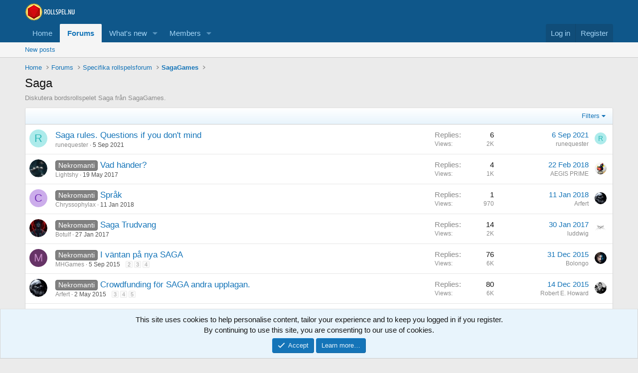

--- FILE ---
content_type: text/html; charset=utf-8
request_url: https://www.rollspel.nu/forums/saga.137/
body_size: 13885
content:
<!DOCTYPE html>
<html id="XF" lang="en-US" dir="LTR"
	data-xf="2.3"
	data-app="public"
	
	
	data-template="forum_view"
	data-container-key="node-137"
	data-content-key="forum-137"
	data-logged-in="false"
	data-cookie-prefix="xf_"
	data-csrf="1769056652,9d037cd1f1090fabfc30fc3f7752a330"
	class="has-no-js template-forum_view"
	>
<head>
	
	
	

	<meta charset="utf-8" />
	<title>Saga | rollspel.nu</title>
	<link rel="manifest" href="/webmanifest.php">

	<meta http-equiv="X-UA-Compatible" content="IE=Edge" />
	<meta name="viewport" content="width=device-width, initial-scale=1, viewport-fit=cover">

	
		<meta name="theme-color" content="#0f578a" />
	

	<meta name="apple-mobile-web-app-title" content="rollspel.nu">
	

	
		<link rel="canonical" href="http://www.rollspel.nu/forums/saga.137/" />
	
		<link rel="alternate" type="application/rss+xml" title="RSS feed for Saga" href="/forums/saga.137/index.rss" />
	

	
		
	
	
	<meta property="og:site_name" content="rollspel.nu" />


	
	
		
	
	
	<meta property="og:type" content="website" />


	
	
		
	
	
	
		<meta property="og:title" content="Saga" />
		<meta property="twitter:title" content="Saga" />
	


	
	
		
	
	
	
		<meta name="description" content="Diskutera bordsrollspelet Saga från SagaGames." />
		<meta property="og:description" content="Diskutera bordsrollspelet Saga från SagaGames." />
		<meta property="twitter:description" content="Diskutera bordsrollspelet Saga från SagaGames." />
	


	
	
		
	
	
	<meta property="og:url" content="https://www.rollspel.nu/forums/saga.137/" />


	
	

	
	
	
	

	<link rel="stylesheet" href="/css.php?css=public%3Anormalize.css%2Cpublic%3Afa.css%2Cpublic%3Acore.less%2Cpublic%3Aapp.less&amp;s=1&amp;l=1&amp;d=1766855978&amp;k=6c5d9353eb5ae7dbd903d72a9f53a40451cced53" />

	<link rel="stylesheet" href="/css.php?css=public%3Anotices.less%2Cpublic%3Astructured_list.less%2Cpublic%3Aextra.less&amp;s=1&amp;l=1&amp;d=1766855978&amp;k=df98ec4faee847bb2063533d57bf4632a5905bbd" />


	
		<script src="/js/xf/preamble.min.js?_v=456e1e58"></script>
	

	
	<script src="/js/vendor/vendor-compiled.js?_v=456e1e58" defer></script>
	<script src="/js/xf/core-compiled.js?_v=456e1e58" defer></script>

	<script>
		XF.ready(() =>
		{
			XF.extendObject(true, XF.config, {
				// 
				userId: 0,
				enablePush: false,
				pushAppServerKey: '',
				url: {
					fullBase: 'https://www.rollspel.nu/',
					basePath: '/',
					css: '/css.php?css=__SENTINEL__&s=1&l=1&d=1766855978',
					js: '/js/__SENTINEL__?_v=456e1e58',
					icon: '/data/local/icons/__VARIANT__.svg?v=1766857200#__NAME__',
					iconInline: '/styles/fa/__VARIANT__/__NAME__.svg?v=5.15.3',
					keepAlive: '/login/keep-alive'
				},
				cookie: {
					path: '/',
					domain: '',
					prefix: 'xf_',
					secure: true,
					consentMode: 'simple',
					consented: ["optional","_third_party"]
				},
				cacheKey: 'f3ed7234243583f554e27d349fe769c5',
				csrf: '1769056652,9d037cd1f1090fabfc30fc3f7752a330',
				js: {},
				fullJs: false,
				css: {"public:notices.less":true,"public:structured_list.less":true,"public:extra.less":true},
				time: {
					now: 1769056652,
					today: 1769036400,
					todayDow: 4,
					tomorrow: 1769122800,
					yesterday: 1768950000,
					week: 1768518000,
					month: 1767222000,
					year: 1767222000
				},
				style: {
					light: '',
					dark: '',
					defaultColorScheme: 'light'
				},
				borderSizeFeature: '3px',
				fontAwesomeWeight: 'r',
				enableRtnProtect: true,
				
				enableFormSubmitSticky: true,
				imageOptimization: '0',
				imageOptimizationQuality: 0.85,
				uploadMaxFilesize: 2097152,
				uploadMaxWidth: 0,
				uploadMaxHeight: 0,
				allowedVideoExtensions: ["m4v","mov","mp4","mp4v","mpeg","mpg","ogv","webm"],
				allowedAudioExtensions: ["mp3","opus","ogg","wav"],
				shortcodeToEmoji: true,
				visitorCounts: {
					conversations_unread: '0',
					alerts_unviewed: '0',
					total_unread: '0',
					title_count: true,
					icon_indicator: true
				},
				jsMt: {"xf\/action.js":"1e9cc900","xf\/embed.js":"94d5f27c","xf\/form.js":"6790891b","xf\/structure.js":"8069f647","xf\/tooltip.js":"6790891b"},
				jsState: {},
				publicMetadataLogoUrl: '',
				publicPushBadgeUrl: 'https://www.rollspel.nu/styles/default/xenforo/bell.png'
			})

			XF.extendObject(XF.phrases, {
				// 
				date_x_at_time_y:     "{date} at {time}",
				day_x_at_time_y:      "{day} at {time}",
				yesterday_at_x:       "Yesterday at {time}",
				x_minutes_ago:        "{minutes} minutes ago",
				one_minute_ago:       "1 minute ago",
				a_moment_ago:         "A moment ago",
				today_at_x:           "Today at {time}",
				in_a_moment:          "In a moment",
				in_a_minute:          "In a minute",
				in_x_minutes:         "In {minutes} minutes",
				later_today_at_x:     "Later today at {time}",
				tomorrow_at_x:        "Tomorrow at {time}",
				short_date_x_minutes: "{minutes}m",
				short_date_x_hours:   "{hours}h",
				short_date_x_days:    "{days}d",

				day0: "Sunday",
				day1: "Monday",
				day2: "Tuesday",
				day3: "Wednesday",
				day4: "Thursday",
				day5: "Friday",
				day6: "Saturday",

				dayShort0: "Sun",
				dayShort1: "Mon",
				dayShort2: "Tue",
				dayShort3: "Wed",
				dayShort4: "Thu",
				dayShort5: "Fri",
				dayShort6: "Sat",

				month0: "January",
				month1: "February",
				month2: "March",
				month3: "April",
				month4: "May",
				month5: "June",
				month6: "July",
				month7: "August",
				month8: "September",
				month9: "October",
				month10: "November",
				month11: "December",

				active_user_changed_reload_page: "The active user has changed. Reload the page for the latest version.",
				server_did_not_respond_in_time_try_again: "The server did not respond in time. Please try again.",
				oops_we_ran_into_some_problems: "Oops! We ran into some problems.",
				oops_we_ran_into_some_problems_more_details_console: "Oops! We ran into some problems. Please try again later. More error details may be in the browser console.",
				file_too_large_to_upload: "The file is too large to be uploaded.",
				uploaded_file_is_too_large_for_server_to_process: "The uploaded file is too large for the server to process.",
				files_being_uploaded_are_you_sure: "Files are still being uploaded. Are you sure you want to submit this form?",
				attach: "Attach files",
				rich_text_box: "Rich text box",
				close: "Close",
				link_copied_to_clipboard: "Link copied to clipboard.",
				text_copied_to_clipboard: "Text copied to clipboard.",
				loading: "Loading…",
				you_have_exceeded_maximum_number_of_selectable_items: "You have exceeded the maximum number of selectable items.",

				processing: "Processing",
				'processing...': "Processing…",

				showing_x_of_y_items: "Showing {count} of {total} items",
				showing_all_items: "Showing all items",
				no_items_to_display: "No items to display",

				number_button_up: "Increase",
				number_button_down: "Decrease",

				push_enable_notification_title: "Push notifications enabled successfully at rollspel.nu",
				push_enable_notification_body: "Thank you for enabling push notifications!",

				pull_down_to_refresh: "Pull down to refresh",
				release_to_refresh: "Release to refresh",
				refreshing: "Refreshing…"
			})
		})
	</script>

	


	
		<link rel="icon" type="image/png" href="https://www.rollspel.nu/wrnu/Icons/favicon-32x32.png" sizes="32x32" />
	

	
</head>
<body data-template="forum_view">

<div class="p-pageWrapper" id="top">

	

	<header class="p-header" id="header">
		<div class="p-header-inner">
			<div class="p-header-content">
				<div class="p-header-logo p-header-logo--image">
					<a href="http://www.rollspel.nu">
						

	

	
		
		

		
	

	

	<picture data-variations="{&quot;default&quot;:{&quot;1&quot;:&quot;\/wrnu\/Logo\/WRNU-logo_small.png&quot;,&quot;2&quot;:&quot;\/wrnu\/Logo\/WRNU-logo.png&quot;}}">
		
		
		

		

		<img src="/wrnu/Logo/WRNU-logo_small.png" srcset="/wrnu/Logo/WRNU-logo.png 2x" width="100" height="36" alt="rollspel.nu"  />
	</picture>


					</a>
				</div>

				
			</div>
		</div>
	</header>

	
	

	
		<div class="p-navSticky p-navSticky--primary" data-xf-init="sticky-header">
			
		<nav class="p-nav">
			<div class="p-nav-inner">
				<button type="button" class="button button--plain p-nav-menuTrigger" data-xf-click="off-canvas" data-menu=".js-headerOffCanvasMenu" tabindex="0" aria-label="Menu"><span class="button-text">
					<i aria-hidden="true"></i>
				</span></button>

				<div class="p-nav-smallLogo">
					<a href="http://www.rollspel.nu">
						

	

	
		
		

		
	

	

	<picture data-variations="{&quot;default&quot;:{&quot;1&quot;:&quot;\/wrnu\/Logo\/WRNU-logo_small.png&quot;,&quot;2&quot;:null}}">
		
		
		

		

		<img src="/wrnu/Logo/WRNU-logo_small.png"  width="100" height="36" alt="rollspel.nu"  />
	</picture>


					</a>
				</div>

				<div class="p-nav-scroller hScroller" data-xf-init="h-scroller" data-auto-scroll=".p-navEl.is-selected">
					<div class="hScroller-scroll">
						<ul class="p-nav-list js-offCanvasNavSource">
							
								<li>
									
	<div class="p-navEl " >
	

		
	
	<a href="http://www.rollspel.nu"
	class="p-navEl-link "
	
	data-xf-key="1"
	data-nav-id="home">Home</a>


		

		
	
	</div>

								</li>
							
								<li>
									
	<div class="p-navEl is-selected" data-has-children="true">
	

		
	
	<a href="/"
	class="p-navEl-link p-navEl-link--splitMenu "
	
	
	data-nav-id="forums">Forums</a>


		<a data-xf-key="2"
			data-xf-click="menu"
			data-menu-pos-ref="< .p-navEl"
			class="p-navEl-splitTrigger"
			role="button"
			tabindex="0"
			aria-label="Toggle expanded"
			aria-expanded="false"
			aria-haspopup="true"></a>

		
	
		<div class="menu menu--structural" data-menu="menu" aria-hidden="true">
			<div class="menu-content">
				
					
	
	
	<a href="/whats-new/posts/"
	class="menu-linkRow u-indentDepth0 js-offCanvasCopy "
	
	
	data-nav-id="newPosts">New posts</a>

	

				
			</div>
		</div>
	
	</div>

								</li>
							
								<li>
									
	<div class="p-navEl " data-has-children="true">
	

		
	
	<a href="/whats-new/"
	class="p-navEl-link p-navEl-link--splitMenu "
	
	
	data-nav-id="whatsNew">What's new</a>


		<a data-xf-key="3"
			data-xf-click="menu"
			data-menu-pos-ref="< .p-navEl"
			class="p-navEl-splitTrigger"
			role="button"
			tabindex="0"
			aria-label="Toggle expanded"
			aria-expanded="false"
			aria-haspopup="true"></a>

		
	
		<div class="menu menu--structural" data-menu="menu" aria-hidden="true">
			<div class="menu-content">
				
					
	
	
	<a href="/featured/"
	class="menu-linkRow u-indentDepth0 js-offCanvasCopy "
	
	
	data-nav-id="featured">Featured content</a>

	

				
					
	
	
	<a href="/whats-new/posts/"
	class="menu-linkRow u-indentDepth0 js-offCanvasCopy "
	 rel="nofollow"
	
	data-nav-id="whatsNewPosts">New posts</a>

	

				
					
	
	
	<a href="/whats-new/latest-activity"
	class="menu-linkRow u-indentDepth0 js-offCanvasCopy "
	 rel="nofollow"
	
	data-nav-id="latestActivity">Latest activity</a>

	

				
			</div>
		</div>
	
	</div>

								</li>
							
								<li>
									
	<div class="p-navEl " data-has-children="true">
	

		
	
	<a href="/members/"
	class="p-navEl-link p-navEl-link--splitMenu "
	
	
	data-nav-id="members">Members</a>


		<a data-xf-key="4"
			data-xf-click="menu"
			data-menu-pos-ref="< .p-navEl"
			class="p-navEl-splitTrigger"
			role="button"
			tabindex="0"
			aria-label="Toggle expanded"
			aria-expanded="false"
			aria-haspopup="true"></a>

		
	
		<div class="menu menu--structural" data-menu="menu" aria-hidden="true">
			<div class="menu-content">
				
					
	
	
	<a href="/online/"
	class="menu-linkRow u-indentDepth0 js-offCanvasCopy "
	
	
	data-nav-id="currentVisitors">Current visitors</a>

	

				
			</div>
		</div>
	
	</div>

								</li>
							
						</ul>
					</div>
				</div>

				<div class="p-nav-opposite">
					<div class="p-navgroup p-account p-navgroup--guest">
						
							<a href="/login/" class="p-navgroup-link p-navgroup-link--textual p-navgroup-link--logIn"
								data-xf-click="overlay" data-follow-redirects="on">
								<span class="p-navgroup-linkText">Log in</span>
							</a>
							
								<a href="/register/" class="p-navgroup-link p-navgroup-link--textual p-navgroup-link--register"
									data-xf-click="overlay" data-follow-redirects="on">
									<span class="p-navgroup-linkText">Register</span>
								</a>
							
						
					</div>

					<div class="p-navgroup p-discovery p-discovery--noSearch">
						<a href="/whats-new/"
							class="p-navgroup-link p-navgroup-link--iconic p-navgroup-link--whatsnew"
							aria-label="What&#039;s new"
							title="What&#039;s new">
							<i aria-hidden="true"></i>
							<span class="p-navgroup-linkText">What's new</span>
						</a>

						
					</div>
				</div>
			</div>
		</nav>
	
		</div>
		
		
			<div class="p-sectionLinks">
				<div class="p-sectionLinks-inner hScroller" data-xf-init="h-scroller">
					<div class="hScroller-scroll">
						<ul class="p-sectionLinks-list">
							
								<li>
									
	<div class="p-navEl " >
	

		
	
	<a href="/whats-new/posts/"
	class="p-navEl-link "
	
	data-xf-key="alt+1"
	data-nav-id="newPosts">New posts</a>


		

		
	
	</div>

								</li>
							
						</ul>
					</div>
				</div>
			</div>
			
	
		

	<div class="offCanvasMenu offCanvasMenu--nav js-headerOffCanvasMenu" data-menu="menu" aria-hidden="true" data-ocm-builder="navigation">
		<div class="offCanvasMenu-backdrop" data-menu-close="true"></div>
		<div class="offCanvasMenu-content">
			<div class="offCanvasMenu-header">
				Menu
				<a class="offCanvasMenu-closer" data-menu-close="true" role="button" tabindex="0" aria-label="Close"></a>
			</div>
			
				<div class="p-offCanvasRegisterLink">
					<div class="offCanvasMenu-linkHolder">
						<a href="/login/" class="offCanvasMenu-link" data-xf-click="overlay" data-menu-close="true">
							Log in
						</a>
					</div>
					<hr class="offCanvasMenu-separator" />
					
						<div class="offCanvasMenu-linkHolder">
							<a href="/register/" class="offCanvasMenu-link" data-xf-click="overlay" data-menu-close="true">
								Register
							</a>
						</div>
						<hr class="offCanvasMenu-separator" />
					
				</div>
			
			<div class="js-offCanvasNavTarget"></div>
			<div class="offCanvasMenu-installBanner js-installPromptContainer" style="display: none;" data-xf-init="install-prompt">
				<div class="offCanvasMenu-installBanner-header">Install the app</div>
				<button type="button" class="button js-installPromptButton"><span class="button-text">Install</span></button>
				<template class="js-installTemplateIOS">
					<div class="js-installTemplateContent">
						<div class="overlay-title">How to install the app on iOS</div>
						<div class="block-body">
							<div class="block-row">
								<p>
									Follow along with the video below to see how to install our site as a web app on your home screen.
								</p>
								<p style="text-align: center">
									<video src="/styles/default/xenforo/add_to_home.mp4"
										width="280" height="480" autoplay loop muted playsinline></video>
								</p>
								<p>
									<small><strong>Note:</strong> This feature may not be available in some browsers.</small>
								</p>
							</div>
						</div>
					</div>
				</template>
			</div>
		</div>
	</div>

	<div class="p-body">
		<div class="p-body-inner">
			<!--XF:EXTRA_OUTPUT-->

			

			

			
			
	
		<ul class="p-breadcrumbs "
			itemscope itemtype="https://schema.org/BreadcrumbList">
			
				

				
				

				
					
					
	<li itemprop="itemListElement" itemscope itemtype="https://schema.org/ListItem">
		<a href="http://www.rollspel.nu" itemprop="item">
			<span itemprop="name">Home</span>
		</a>
		<meta itemprop="position" content="1" />
	</li>

				

				
					
					
	<li itemprop="itemListElement" itemscope itemtype="https://schema.org/ListItem">
		<a href="/" itemprop="item">
			<span itemprop="name">Forums</span>
		</a>
		<meta itemprop="position" content="2" />
	</li>

				
				
					
					
	<li itemprop="itemListElement" itemscope itemtype="https://schema.org/ListItem">
		<a href="/#specifika-rollspelsforum.6" itemprop="item">
			<span itemprop="name">Specifika rollspelsforum</span>
		</a>
		<meta itemprop="position" content="3" />
	</li>

				
					
					
	<li itemprop="itemListElement" itemscope itemtype="https://schema.org/ListItem">
		<a href="/forums/sagagames.43/" itemprop="item">
			<span itemprop="name">SagaGames</span>
		</a>
		<meta itemprop="position" content="4" />
	</li>

				
			
		</ul>
	

			

			
	<noscript class="js-jsWarning"><div class="blockMessage blockMessage--important blockMessage--iconic u-noJsOnly">JavaScript is disabled. For a better experience, please enable JavaScript in your browser before proceeding.</div></noscript>

			
	<div class="blockMessage blockMessage--important blockMessage--iconic js-browserWarning" style="display: none">You are using an out of date browser. It  may not display this or other websites correctly.<br />You should upgrade or use an <a href="https://www.google.com/chrome/" target="_blank" rel="noopener">alternative browser</a>.</div>


			
				<div class="p-body-header">
					
						
							<div class="p-title ">
								
									
										<h1 class="p-title-value">Saga</h1>
									
									
								
							</div>
						

						
							<div class="p-description">Diskutera bordsrollspelet Saga från SagaGames.</div>
						
					
				</div>
			

			<div class="p-body-main  ">
				
				<div class="p-body-contentCol"></div>
				

				

				<div class="p-body-content">
					
					<div class="p-body-pageContent">







	
	
	






	

	
		
	

















<div class="block " data-xf-init="" data-type="thread" data-href="/inline-mod/">

	<div class="block-outer"></div>

	<div class="block-container">

		
			<div class="block-filterBar">
				<div class="filterBar">
					

					<a class="filterBar-menuTrigger" data-xf-click="menu" role="button" tabindex="0" aria-expanded="false" aria-haspopup="true">Filters</a>
					<div class="menu menu--wide" data-menu="menu" aria-hidden="true"
						data-href="/forums/saga.137/filters"
						data-load-target=".js-filterMenuBody">
						<div class="menu-content">
							<h4 class="menu-header">Show only:</h4>
							<div class="js-filterMenuBody">
								<div class="menu-row">Loading…</div>
							</div>
						</div>
					</div>
				</div>
			</div>
		

		

		<div class="block-body">
			
				<div class="structItemContainer">
					

	

	



					
						

						<div class="structItemContainer-group js-threadList">
							
								
									

	

	<div class="structItem structItem--thread js-inlineModContainer js-threadListItem-77818" data-author="runequester">

	
		<div class="structItem-cell structItem-cell--icon">
			<div class="structItem-iconContainer">
				<a href="/members/runequester.8975/" class="avatar avatar--s avatar--default avatar--default--dynamic" data-user-id="8975" data-xf-init="member-tooltip" style="background-color: #adebeb; color: #2eb8b8">
			<span class="avatar-u8975-s" role="img" aria-label="runequester">R</span> 
		</a>
				
			</div>
		</div>
	

	
		<div class="structItem-cell structItem-cell--main" data-xf-init="touch-proxy">
			

			<div class="structItem-title">
				
				
				<a href="/threads/saga-rules-questions-if-you-dont-mind.77818/" class="" data-tp-primary="on" data-xf-init="preview-tooltip" data-preview-url="/threads/saga-rules-questions-if-you-dont-mind.77818/preview"
					>
					Saga rules. Questions if you don&#039;t mind
				</a>
			</div>

			<div class="structItem-minor">
				

				
					<ul class="structItem-parts">
						<li><a href="/members/runequester.8975/" class="username " dir="auto" data-user-id="8975" data-xf-init="member-tooltip">runequester</a></li>
						<li class="structItem-startDate"><a href="/threads/saga-rules-questions-if-you-dont-mind.77818/" rel="nofollow"><time  class="u-dt" dir="auto" datetime="2021-09-05T18:41:47+0200" data-timestamp="1630860107" data-date="5 Sep 2021" data-time="18:41" data-short="Sep &#039;21" title="5 Sep 2021 at 18:41">5 Sep 2021</time></a></li>
						
					</ul>

					
				
			</div>
		</div>
	

	
		<div class="structItem-cell structItem-cell--meta" title="First message reaction score: 0">
			<dl class="pairs pairs--justified">
				<dt>Replies</dt>
				<dd>6</dd>
			</dl>
			<dl class="pairs pairs--justified structItem-minor">
				<dt>Views</dt>
				<dd>2K</dd>
			</dl>
		</div>
	

	
		<div class="structItem-cell structItem-cell--latest">
			
				<a href="/threads/saga-rules-questions-if-you-dont-mind.77818/latest" rel="nofollow"><time  class="structItem-latestDate u-dt" dir="auto" datetime="2021-09-06T18:20:04+0200" data-timestamp="1630945204" data-date="6 Sep 2021" data-time="18:20" data-short="Sep &#039;21" title="6 Sep 2021 at 18:20">6 Sep 2021</time></a>
				<div class="structItem-minor">
					
						<a href="/members/runequester.8975/" class="username " dir="auto" data-user-id="8975" data-xf-init="member-tooltip">runequester</a>
					
				</div>
			
		</div>
	

	
		<div class="structItem-cell structItem-cell--icon structItem-cell--iconEnd">
			<div class="structItem-iconContainer">
				
					<a href="/members/runequester.8975/" class="avatar avatar--xxs avatar--default avatar--default--dynamic" data-user-id="8975" data-xf-init="member-tooltip" style="background-color: #adebeb; color: #2eb8b8">
			<span class="avatar-u8975-s" role="img" aria-label="runequester">R</span> 
		</a>
				
			</div>
		</div>
	

	</div>

								
									

	

	<div class="structItem structItem--thread is-prefix24 js-inlineModContainer js-threadListItem-71472" data-author="Lightshy">

	
		<div class="structItem-cell structItem-cell--icon">
			<div class="structItem-iconContainer">
				<a href="/members/lightshy.7416/" class="avatar avatar--s" data-user-id="7416" data-xf-init="member-tooltip">
			<img src="/data/avatars/s/7/7416.jpg?1591472442"  alt="Lightshy" class="avatar-u7416-s" width="48" height="48" loading="lazy" /> 
		</a>
				
			</div>
		</div>
	

	
		<div class="structItem-cell structItem-cell--main" data-xf-init="touch-proxy">
			

			<div class="structItem-title">
				
				
					
						<a href="/forums/saga.137/?prefix_id=24" class="labelLink" rel="nofollow"><span class="label label--gray" dir="auto">Nekromanti</span></a>
					
				
				<a href="/threads/vad-h%C3%A4nder.71472/" class="" data-tp-primary="on" data-xf-init="preview-tooltip" data-preview-url="/threads/vad-h%C3%A4nder.71472/preview"
					>
					Vad händer?
				</a>
			</div>

			<div class="structItem-minor">
				

				
					<ul class="structItem-parts">
						<li><a href="/members/lightshy.7416/" class="username " dir="auto" data-user-id="7416" data-xf-init="member-tooltip">Lightshy</a></li>
						<li class="structItem-startDate"><a href="/threads/vad-h%C3%A4nder.71472/" rel="nofollow"><time  class="u-dt" dir="auto" datetime="2017-05-19T19:06:52+0200" data-timestamp="1495213612" data-date="19 May 2017" data-time="19:06" data-short="May &#039;17" title="19 May 2017 at 19:06">19 May 2017</time></a></li>
						
					</ul>

					
				
			</div>
		</div>
	

	
		<div class="structItem-cell structItem-cell--meta" title="First message reaction score: 0">
			<dl class="pairs pairs--justified">
				<dt>Replies</dt>
				<dd>4</dd>
			</dl>
			<dl class="pairs pairs--justified structItem-minor">
				<dt>Views</dt>
				<dd>1K</dd>
			</dl>
		</div>
	

	
		<div class="structItem-cell structItem-cell--latest">
			
				<a href="/threads/vad-h%C3%A4nder.71472/latest" rel="nofollow"><time  class="structItem-latestDate u-dt" dir="auto" datetime="2018-02-22T12:50:24+0100" data-timestamp="1519300224" data-date="22 Feb 2018" data-time="12:50" data-short="Feb &#039;18" title="22 Feb 2018 at 12:50">22 Feb 2018</time></a>
				<div class="structItem-minor">
					
						<a href="/members/aegis-prime.3254/" class="username " dir="auto" data-user-id="3254" data-xf-init="member-tooltip">AEGIS PRIME</a>
					
				</div>
			
		</div>
	

	
		<div class="structItem-cell structItem-cell--icon structItem-cell--iconEnd">
			<div class="structItem-iconContainer">
				
					<a href="/members/aegis-prime.3254/" class="avatar avatar--xxs" data-user-id="3254" data-xf-init="member-tooltip">
			<img src="/data/avatars/s/3/3254.jpg?1591472393"  alt="AEGIS PRIME" class="avatar-u3254-s" width="48" height="48" loading="lazy" /> 
		</a>
				
			</div>
		</div>
	

	</div>

								
									

	

	<div class="structItem structItem--thread is-prefix24 js-inlineModContainer js-threadListItem-70390" data-author="Chryssophylax">

	
		<div class="structItem-cell structItem-cell--icon">
			<div class="structItem-iconContainer">
				<a href="/members/chryssophylax.4883/" class="avatar avatar--s avatar--default avatar--default--dynamic" data-user-id="4883" data-xf-init="member-tooltip" style="background-color: #ccadeb; color: #732eb8">
			<span class="avatar-u4883-s" role="img" aria-label="Chryssophylax">C</span> 
		</a>
				
			</div>
		</div>
	

	
		<div class="structItem-cell structItem-cell--main" data-xf-init="touch-proxy">
			

			<div class="structItem-title">
				
				
					
						<a href="/forums/saga.137/?prefix_id=24" class="labelLink" rel="nofollow"><span class="label label--gray" dir="auto">Nekromanti</span></a>
					
				
				<a href="/threads/spr%C3%A5k.70390/" class="" data-tp-primary="on" data-xf-init="preview-tooltip" data-preview-url="/threads/spr%C3%A5k.70390/preview"
					>
					Språk
				</a>
			</div>

			<div class="structItem-minor">
				

				
					<ul class="structItem-parts">
						<li><a href="/members/chryssophylax.4883/" class="username " dir="auto" data-user-id="4883" data-xf-init="member-tooltip">Chryssophylax</a></li>
						<li class="structItem-startDate"><a href="/threads/spr%C3%A5k.70390/" rel="nofollow"><time  class="u-dt" dir="auto" datetime="2018-01-11T15:00:32+0100" data-timestamp="1515679232" data-date="11 Jan 2018" data-time="15:00" data-short="Jan &#039;18" title="11 Jan 2018 at 15:00">11 Jan 2018</time></a></li>
						
					</ul>

					
				
			</div>
		</div>
	

	
		<div class="structItem-cell structItem-cell--meta" title="First message reaction score: 0">
			<dl class="pairs pairs--justified">
				<dt>Replies</dt>
				<dd>1</dd>
			</dl>
			<dl class="pairs pairs--justified structItem-minor">
				<dt>Views</dt>
				<dd>970</dd>
			</dl>
		</div>
	

	
		<div class="structItem-cell structItem-cell--latest">
			
				<a href="/threads/spr%C3%A5k.70390/latest" rel="nofollow"><time  class="structItem-latestDate u-dt" dir="auto" datetime="2018-01-11T15:56:10+0100" data-timestamp="1515682570" data-date="11 Jan 2018" data-time="15:56" data-short="Jan &#039;18" title="11 Jan 2018 at 15:56">11 Jan 2018</time></a>
				<div class="structItem-minor">
					
						<a href="/members/arfert.3610/" class="username " dir="auto" data-user-id="3610" data-xf-init="member-tooltip">Arfert</a>
					
				</div>
			
		</div>
	

	
		<div class="structItem-cell structItem-cell--icon structItem-cell--iconEnd">
			<div class="structItem-iconContainer">
				
					<a href="/members/arfert.3610/" class="avatar avatar--xxs" data-user-id="3610" data-xf-init="member-tooltip">
			<img src="/data/avatars/s/3/3610.jpg?1591472401"  alt="Arfert" class="avatar-u3610-s" width="48" height="48" loading="lazy" /> 
		</a>
				
			</div>
		</div>
	

	</div>

								
									

	

	<div class="structItem structItem--thread is-prefix24 js-inlineModContainer js-threadListItem-72067" data-author="Botulf">

	
		<div class="structItem-cell structItem-cell--icon">
			<div class="structItem-iconContainer">
				<a href="/members/botulf.4951/" class="avatar avatar--s" data-user-id="4951" data-xf-init="member-tooltip">
			<img src="/data/avatars/s/4/4951.jpg?1710720945" srcset="/data/avatars/m/4/4951.jpg?1710720945 2x" alt="Botulf" class="avatar-u4951-s" width="48" height="48" loading="lazy" /> 
		</a>
				
			</div>
		</div>
	

	
		<div class="structItem-cell structItem-cell--main" data-xf-init="touch-proxy">
			

			<div class="structItem-title">
				
				
					
						<a href="/forums/saga.137/?prefix_id=24" class="labelLink" rel="nofollow"><span class="label label--gray" dir="auto">Nekromanti</span></a>
					
				
				<a href="/threads/saga-trudvang.72067/" class="" data-tp-primary="on" data-xf-init="preview-tooltip" data-preview-url="/threads/saga-trudvang.72067/preview"
					>
					Saga Trudvang
				</a>
			</div>

			<div class="structItem-minor">
				

				
					<ul class="structItem-parts">
						<li><a href="/members/botulf.4951/" class="username " dir="auto" data-user-id="4951" data-xf-init="member-tooltip">Botulf</a></li>
						<li class="structItem-startDate"><a href="/threads/saga-trudvang.72067/" rel="nofollow"><time  class="u-dt" dir="auto" datetime="2017-01-27T20:04:21+0100" data-timestamp="1485543861" data-date="27 Jan 2017" data-time="20:04" data-short="Jan &#039;17" title="27 Jan 2017 at 20:04">27 Jan 2017</time></a></li>
						
					</ul>

					
				
			</div>
		</div>
	

	
		<div class="structItem-cell structItem-cell--meta" title="First message reaction score: 0">
			<dl class="pairs pairs--justified">
				<dt>Replies</dt>
				<dd>14</dd>
			</dl>
			<dl class="pairs pairs--justified structItem-minor">
				<dt>Views</dt>
				<dd>2K</dd>
			</dl>
		</div>
	

	
		<div class="structItem-cell structItem-cell--latest">
			
				<a href="/threads/saga-trudvang.72067/latest" rel="nofollow"><time  class="structItem-latestDate u-dt" dir="auto" datetime="2017-01-30T21:57:55+0100" data-timestamp="1485809875" data-date="30 Jan 2017" data-time="21:57" data-short="Jan &#039;17" title="30 Jan 2017 at 21:57">30 Jan 2017</time></a>
				<div class="structItem-minor">
					
						<a href="/members/luddwig.6742/" class="username " dir="auto" data-user-id="6742" data-xf-init="member-tooltip">luddwig</a>
					
				</div>
			
		</div>
	

	
		<div class="structItem-cell structItem-cell--icon structItem-cell--iconEnd">
			<div class="structItem-iconContainer">
				
					<a href="/members/luddwig.6742/" class="avatar avatar--xxs" data-user-id="6742" data-xf-init="member-tooltip">
			<img src="/data/avatars/s/6/6742.jpg?1643488573"  alt="luddwig" class="avatar-u6742-s" width="48" height="48" loading="lazy" /> 
		</a>
				
			</div>
		</div>
	

	</div>

								
									

	

	<div class="structItem structItem--thread is-prefix24 js-inlineModContainer js-threadListItem-72868" data-author="MHGames">

	
		<div class="structItem-cell structItem-cell--icon">
			<div class="structItem-iconContainer">
				<a href="/members/mhgames.5907/" class="avatar avatar--s avatar--default avatar--default--dynamic" data-user-id="5907" data-xf-init="member-tooltip" style="background-color: #663366; color: #c388c3">
			<span class="avatar-u5907-s" role="img" aria-label="MHGames">M</span> 
		</a>
				
			</div>
		</div>
	

	
		<div class="structItem-cell structItem-cell--main" data-xf-init="touch-proxy">
			

			<div class="structItem-title">
				
				
					
						<a href="/forums/saga.137/?prefix_id=24" class="labelLink" rel="nofollow"><span class="label label--gray" dir="auto">Nekromanti</span></a>
					
				
				<a href="/threads/i-v%C3%A4ntan-p%C3%A5-nya-saga.72868/" class="" data-tp-primary="on" data-xf-init="preview-tooltip" data-preview-url="/threads/i-v%C3%A4ntan-p%C3%A5-nya-saga.72868/preview"
					>
					I väntan på nya SAGA
				</a>
			</div>

			<div class="structItem-minor">
				

				
					<ul class="structItem-parts">
						<li><a href="/members/mhgames.5907/" class="username " dir="auto" data-user-id="5907" data-xf-init="member-tooltip">MHGames</a></li>
						<li class="structItem-startDate"><a href="/threads/i-v%C3%A4ntan-p%C3%A5-nya-saga.72868/" rel="nofollow"><time  class="u-dt" dir="auto" datetime="2015-09-05T16:06:58+0200" data-timestamp="1441462018" data-date="5 Sep 2015" data-time="16:06" data-short="Sep &#039;15" title="5 Sep 2015 at 16:06">5 Sep 2015</time></a></li>
						
					</ul>

					
						<span class="structItem-pageJump">
						
							<a href="/threads/i-v%C3%A4ntan-p%C3%A5-nya-saga.72868/page-2">2</a>
						
							<a href="/threads/i-v%C3%A4ntan-p%C3%A5-nya-saga.72868/page-3">3</a>
						
							<a href="/threads/i-v%C3%A4ntan-p%C3%A5-nya-saga.72868/page-4">4</a>
						
						</span>
					
				
			</div>
		</div>
	

	
		<div class="structItem-cell structItem-cell--meta" title="First message reaction score: 0">
			<dl class="pairs pairs--justified">
				<dt>Replies</dt>
				<dd>76</dd>
			</dl>
			<dl class="pairs pairs--justified structItem-minor">
				<dt>Views</dt>
				<dd>6K</dd>
			</dl>
		</div>
	

	
		<div class="structItem-cell structItem-cell--latest">
			
				<a href="/threads/i-v%C3%A4ntan-p%C3%A5-nya-saga.72868/latest" rel="nofollow"><time  class="structItem-latestDate u-dt" dir="auto" datetime="2015-12-31T08:59:23+0100" data-timestamp="1451548763" data-date="31 Dec 2015" data-time="08:59" data-short="Dec &#039;15" title="31 Dec 2015 at 08:59">31 Dec 2015</time></a>
				<div class="structItem-minor">
					
						<a href="/members/bolongo.6848/" class="username " dir="auto" data-user-id="6848" data-xf-init="member-tooltip">Bolongo</a>
					
				</div>
			
		</div>
	

	
		<div class="structItem-cell structItem-cell--icon structItem-cell--iconEnd">
			<div class="structItem-iconContainer">
				
					<a href="/members/bolongo.6848/" class="avatar avatar--xxs" data-user-id="6848" data-xf-init="member-tooltip">
			<img src="/data/avatars/s/6/6848.jpg?1591472426"  alt="Bolongo" class="avatar-u6848-s" width="48" height="48" loading="lazy" /> 
		</a>
				
			</div>
		</div>
	

	</div>

								
									

	

	<div class="structItem structItem--thread is-prefix24 js-inlineModContainer js-threadListItem-64422" data-author="Arfert">

	
		<div class="structItem-cell structItem-cell--icon">
			<div class="structItem-iconContainer">
				<a href="/members/arfert.3610/" class="avatar avatar--s" data-user-id="3610" data-xf-init="member-tooltip">
			<img src="/data/avatars/s/3/3610.jpg?1591472401" srcset="/data/avatars/m/3/3610.jpg?1591472401 2x" alt="Arfert" class="avatar-u3610-s" width="48" height="48" loading="lazy" /> 
		</a>
				
			</div>
		</div>
	

	
		<div class="structItem-cell structItem-cell--main" data-xf-init="touch-proxy">
			

			<div class="structItem-title">
				
				
					
						<a href="/forums/saga.137/?prefix_id=24" class="labelLink" rel="nofollow"><span class="label label--gray" dir="auto">Nekromanti</span></a>
					
				
				<a href="/threads/crowdfunding-f%C3%B6r-saga-andra-upplagan.64422/" class="" data-tp-primary="on" data-xf-init="preview-tooltip" data-preview-url="/threads/crowdfunding-f%C3%B6r-saga-andra-upplagan.64422/preview"
					>
					Crowdfunding för SAGA andra upplagan.
				</a>
			</div>

			<div class="structItem-minor">
				

				
					<ul class="structItem-parts">
						<li><a href="/members/arfert.3610/" class="username " dir="auto" data-user-id="3610" data-xf-init="member-tooltip">Arfert</a></li>
						<li class="structItem-startDate"><a href="/threads/crowdfunding-f%C3%B6r-saga-andra-upplagan.64422/" rel="nofollow"><time  class="u-dt" dir="auto" datetime="2015-05-02T13:55:05+0200" data-timestamp="1430567705" data-date="2 May 2015" data-time="13:55" data-short="May &#039;15" title="2 May 2015 at 13:55">2 May 2015</time></a></li>
						
					</ul>

					
						<span class="structItem-pageJump">
						
							<a href="/threads/crowdfunding-f%C3%B6r-saga-andra-upplagan.64422/page-3">3</a>
						
							<a href="/threads/crowdfunding-f%C3%B6r-saga-andra-upplagan.64422/page-4">4</a>
						
							<a href="/threads/crowdfunding-f%C3%B6r-saga-andra-upplagan.64422/page-5">5</a>
						
						</span>
					
				
			</div>
		</div>
	

	
		<div class="structItem-cell structItem-cell--meta" title="First message reaction score: 0">
			<dl class="pairs pairs--justified">
				<dt>Replies</dt>
				<dd>80</dd>
			</dl>
			<dl class="pairs pairs--justified structItem-minor">
				<dt>Views</dt>
				<dd>6K</dd>
			</dl>
		</div>
	

	
		<div class="structItem-cell structItem-cell--latest">
			
				<a href="/threads/crowdfunding-f%C3%B6r-saga-andra-upplagan.64422/latest" rel="nofollow"><time  class="structItem-latestDate u-dt" dir="auto" datetime="2015-12-14T09:47:56+0100" data-timestamp="1450082876" data-date="14 Dec 2015" data-time="09:47" data-short="Dec &#039;15" title="14 Dec 2015 at 09:47">14 Dec 2015</time></a>
				<div class="structItem-minor">
					
						<a href="/members/robert-e-howard.6997/" class="username " dir="auto" data-user-id="6997" data-xf-init="member-tooltip">Robert E. Howard</a>
					
				</div>
			
		</div>
	

	
		<div class="structItem-cell structItem-cell--icon structItem-cell--iconEnd">
			<div class="structItem-iconContainer">
				
					<a href="/members/robert-e-howard.6997/" class="avatar avatar--xxs" data-user-id="6997" data-xf-init="member-tooltip">
			<img src="/data/avatars/s/6/6997.jpg?1591472426"  alt="Robert E. Howard" class="avatar-u6997-s" width="48" height="48" loading="lazy" /> 
		</a>
				
			</div>
		</div>
	

	</div>

								
									

	

	<div class="structItem structItem--thread is-prefix24 js-inlineModContainer js-threadListItem-63073" data-author="Hans E Magnusson">

	
		<div class="structItem-cell structItem-cell--icon">
			<div class="structItem-iconContainer">
				<a href="/members/hans-e-magnusson.4771/" class="avatar avatar--s" data-user-id="4771" data-xf-init="member-tooltip">
			<img src="/data/avatars/s/4/4771.jpg?1591472409"  alt="Hans E Magnusson" class="avatar-u4771-s" width="48" height="48" loading="lazy" /> 
		</a>
				
			</div>
		</div>
	

	
		<div class="structItem-cell structItem-cell--main" data-xf-init="touch-proxy">
			

			<div class="structItem-title">
				
				
					
						<a href="/forums/saga.137/?prefix_id=24" class="labelLink" rel="nofollow"><span class="label label--gray" dir="auto">Nekromanti</span></a>
					
				
				<a href="/threads/saga-efter-kickstartern.63073/" class="" data-tp-primary="on" data-xf-init="preview-tooltip" data-preview-url="/threads/saga-efter-kickstartern.63073/preview"
					>
					Saga efter kickstartern
				</a>
			</div>

			<div class="structItem-minor">
				

				
					<ul class="structItem-parts">
						<li><a href="/members/hans-e-magnusson.4771/" class="username " dir="auto" data-user-id="4771" data-xf-init="member-tooltip">Hans E Magnusson</a></li>
						<li class="structItem-startDate"><a href="/threads/saga-efter-kickstartern.63073/" rel="nofollow"><time  class="u-dt" dir="auto" datetime="2015-11-28T10:22:19+0100" data-timestamp="1448702539" data-date="28 Nov 2015" data-time="10:22" data-short="Nov &#039;15" title="28 Nov 2015 at 10:22">28 Nov 2015</time></a></li>
						
					</ul>

					
				
			</div>
		</div>
	

	
		<div class="structItem-cell structItem-cell--meta" title="First message reaction score: 0">
			<dl class="pairs pairs--justified">
				<dt>Replies</dt>
				<dd>3</dd>
			</dl>
			<dl class="pairs pairs--justified structItem-minor">
				<dt>Views</dt>
				<dd>899</dd>
			</dl>
		</div>
	

	
		<div class="structItem-cell structItem-cell--latest">
			
				<a href="/threads/saga-efter-kickstartern.63073/latest" rel="nofollow"><time  class="structItem-latestDate u-dt" dir="auto" datetime="2015-11-28T12:04:54+0100" data-timestamp="1448708694" data-date="28 Nov 2015" data-time="12:04" data-short="Nov &#039;15" title="28 Nov 2015 at 12:04">28 Nov 2015</time></a>
				<div class="structItem-minor">
					
						<a href="/members/arfert.3610/" class="username " dir="auto" data-user-id="3610" data-xf-init="member-tooltip">Arfert</a>
					
				</div>
			
		</div>
	

	
		<div class="structItem-cell structItem-cell--icon structItem-cell--iconEnd">
			<div class="structItem-iconContainer">
				
					<a href="/members/arfert.3610/" class="avatar avatar--xxs" data-user-id="3610" data-xf-init="member-tooltip">
			<img src="/data/avatars/s/3/3610.jpg?1591472401"  alt="Arfert" class="avatar-u3610-s" width="48" height="48" loading="lazy" /> 
		</a>
				
			</div>
		</div>
	

	</div>

								
									

	

	<div class="structItem structItem--thread is-prefix24 js-inlineModContainer js-threadListItem-72869" data-author="MHGames">

	
		<div class="structItem-cell structItem-cell--icon">
			<div class="structItem-iconContainer">
				<a href="/members/mhgames.5907/" class="avatar avatar--s avatar--default avatar--default--dynamic" data-user-id="5907" data-xf-init="member-tooltip" style="background-color: #663366; color: #c388c3">
			<span class="avatar-u5907-s" role="img" aria-label="MHGames">M</span> 
		</a>
				
			</div>
		</div>
	

	
		<div class="structItem-cell structItem-cell--main" data-xf-init="touch-proxy">
			

			<div class="structItem-title">
				
				
					
						<a href="/forums/saga.137/?prefix_id=24" class="labelLink" rel="nofollow"><span class="label label--gray" dir="auto">Nekromanti</span></a>
					
				
				<a href="/threads/nu-finns-draksaga-%C3%A4ven-som-h%C3%A5rdp%C3%A4rm.72869/" class="" data-tp-primary="on" data-xf-init="preview-tooltip" data-preview-url="/threads/nu-finns-draksaga-%C3%A4ven-som-h%C3%A5rdp%C3%A4rm.72869/preview"
					>
					Nu finns DrakSaga även som hårdpärm!
				</a>
			</div>

			<div class="structItem-minor">
				

				
					<ul class="structItem-parts">
						<li><a href="/members/mhgames.5907/" class="username " dir="auto" data-user-id="5907" data-xf-init="member-tooltip">MHGames</a></li>
						<li class="structItem-startDate"><a href="/threads/nu-finns-draksaga-%C3%A4ven-som-h%C3%A5rdp%C3%A4rm.72869/" rel="nofollow"><time  class="u-dt" dir="auto" datetime="2015-10-28T11:54:36+0100" data-timestamp="1446029676" data-date="28 Oct 2015" data-time="11:54" data-short="Oct &#039;15" title="28 Oct 2015 at 11:54">28 Oct 2015</time></a></li>
						
					</ul>

					
				
			</div>
		</div>
	

	
		<div class="structItem-cell structItem-cell--meta" title="First message reaction score: 0">
			<dl class="pairs pairs--justified">
				<dt>Replies</dt>
				<dd>12</dd>
			</dl>
			<dl class="pairs pairs--justified structItem-minor">
				<dt>Views</dt>
				<dd>1K</dd>
			</dl>
		</div>
	

	
		<div class="structItem-cell structItem-cell--latest">
			
				<a href="/threads/nu-finns-draksaga-%C3%A4ven-som-h%C3%A5rdp%C3%A4rm.72869/latest" rel="nofollow"><time  class="structItem-latestDate u-dt" dir="auto" datetime="2015-11-02T15:28:35+0100" data-timestamp="1446474515" data-date="2 Nov 2015" data-time="15:28" data-short="Nov &#039;15" title="2 Nov 2015 at 15:28">2 Nov 2015</time></a>
				<div class="structItem-minor">
					
						<a href="/members/debracy.7225/" class="username " dir="auto" data-user-id="7225" data-xf-init="member-tooltip">DeBracy</a>
					
				</div>
			
		</div>
	

	
		<div class="structItem-cell structItem-cell--icon structItem-cell--iconEnd">
			<div class="structItem-iconContainer">
				
					<a href="/members/debracy.7225/" class="avatar avatar--xxs" data-user-id="7225" data-xf-init="member-tooltip">
			<img src="/data/avatars/s/7/7225.jpg?1759481089"  alt="DeBracy" class="avatar-u7225-s" width="48" height="48" loading="lazy" /> 
		</a>
				
			</div>
		</div>
	

	</div>

								
									

	

	<div class="structItem structItem--thread is-prefix24 js-inlineModContainer js-threadListItem-64431" data-author="Arfert">

	
		<div class="structItem-cell structItem-cell--icon">
			<div class="structItem-iconContainer">
				<a href="/members/arfert.3610/" class="avatar avatar--s" data-user-id="3610" data-xf-init="member-tooltip">
			<img src="/data/avatars/s/3/3610.jpg?1591472401" srcset="/data/avatars/m/3/3610.jpg?1591472401 2x" alt="Arfert" class="avatar-u3610-s" width="48" height="48" loading="lazy" /> 
		</a>
				
			</div>
		</div>
	

	
		<div class="structItem-cell structItem-cell--main" data-xf-init="touch-proxy">
			

			<div class="structItem-title">
				
				
					
						<a href="/forums/saga.137/?prefix_id=24" class="labelLink" rel="nofollow"><span class="label label--gray" dir="auto">Nekromanti</span></a>
					
				
				<a href="/threads/snabb-korrl%C3%A4sare-till-delar-av-saga-s%C3%B6kes.64431/" class="" data-tp-primary="on" data-xf-init="preview-tooltip" data-preview-url="/threads/snabb-korrl%C3%A4sare-till-delar-av-saga-s%C3%B6kes.64431/preview"
					>
					SNABB korrläsare till (delar av) Saga sökes.
				</a>
			</div>

			<div class="structItem-minor">
				

				
					<ul class="structItem-parts">
						<li><a href="/members/arfert.3610/" class="username " dir="auto" data-user-id="3610" data-xf-init="member-tooltip">Arfert</a></li>
						<li class="structItem-startDate"><a href="/threads/snabb-korrl%C3%A4sare-till-delar-av-saga-s%C3%B6kes.64431/" rel="nofollow"><time  class="u-dt" dir="auto" datetime="2015-09-25T19:20:27+0200" data-timestamp="1443201627" data-date="25 Sep 2015" data-time="19:20" data-short="Sep &#039;15" title="25 Sep 2015 at 19:20">25 Sep 2015</time></a></li>
						
					</ul>

					
				
			</div>
		</div>
	

	
		<div class="structItem-cell structItem-cell--meta" title="First message reaction score: 0">
			<dl class="pairs pairs--justified">
				<dt>Replies</dt>
				<dd>17</dd>
			</dl>
			<dl class="pairs pairs--justified structItem-minor">
				<dt>Views</dt>
				<dd>1K</dd>
			</dl>
		</div>
	

	
		<div class="structItem-cell structItem-cell--latest">
			
				<a href="/threads/snabb-korrl%C3%A4sare-till-delar-av-saga-s%C3%B6kes.64431/latest" rel="nofollow"><time  class="structItem-latestDate u-dt" dir="auto" datetime="2015-09-26T15:47:08+0200" data-timestamp="1443275228" data-date="26 Sep 2015" data-time="15:47" data-short="Sep &#039;15" title="26 Sep 2015 at 15:47">26 Sep 2015</time></a>
				<div class="structItem-minor">
					
						<a href="/members/113.6250/" class="username " dir="auto" data-user-id="6250" data-xf-init="member-tooltip">.113</a>
					
				</div>
			
		</div>
	

	
		<div class="structItem-cell structItem-cell--icon structItem-cell--iconEnd">
			<div class="structItem-iconContainer">
				
					<a href="/members/113.6250/" class="avatar avatar--xxs" data-user-id="6250" data-xf-init="member-tooltip">
			<img src="/data/avatars/s/6/6250.jpg?1591472426"  alt=".113" class="avatar-u6250-s" width="48" height="48" loading="lazy" /> 
		</a>
				
			</div>
		</div>
	

	</div>

								
									

	

	<div class="structItem structItem--thread is-prefix24 js-inlineModContainer js-threadListItem-69153" data-author="Axelsson">

	
		<div class="structItem-cell structItem-cell--icon">
			<div class="structItem-iconContainer">
				<a href="/members/axelsson.257/" class="avatar avatar--s" data-user-id="257" data-xf-init="member-tooltip">
			<img src="/data/avatars/s/0/257.jpg?1591472384"  alt="Axelsson" class="avatar-u257-s" width="48" height="48" loading="lazy" /> 
		</a>
				
			</div>
		</div>
	

	
		<div class="structItem-cell structItem-cell--main" data-xf-init="touch-proxy">
			

			<div class="structItem-title">
				
				
					
						<a href="/forums/saga.137/?prefix_id=24" class="labelLink" rel="nofollow"><span class="label label--gray" dir="auto">Nekromanti</span></a>
					
				
				<a href="/threads/slp-till-saga.69153/" class="" data-tp-primary="on" data-xf-init="preview-tooltip" data-preview-url="/threads/slp-till-saga.69153/preview"
					>
					SLP till SAGA
				</a>
			</div>

			<div class="structItem-minor">
				

				
					<ul class="structItem-parts">
						<li><a href="/members/axelsson.257/" class="username " dir="auto" data-user-id="257" data-xf-init="member-tooltip">Axelsson</a></li>
						<li class="structItem-startDate"><a href="/threads/slp-till-saga.69153/" rel="nofollow"><time  class="u-dt" dir="auto" datetime="2015-09-06T19:51:53+0200" data-timestamp="1441561913" data-date="6 Sep 2015" data-time="19:51" data-short="Sep &#039;15" title="6 Sep 2015 at 19:51">6 Sep 2015</time></a></li>
						
					</ul>

					
				
			</div>
		</div>
	

	
		<div class="structItem-cell structItem-cell--meta" title="First message reaction score: 0">
			<dl class="pairs pairs--justified">
				<dt>Replies</dt>
				<dd>3</dd>
			</dl>
			<dl class="pairs pairs--justified structItem-minor">
				<dt>Views</dt>
				<dd>915</dd>
			</dl>
		</div>
	

	
		<div class="structItem-cell structItem-cell--latest">
			
				<a href="/threads/slp-till-saga.69153/latest" rel="nofollow"><time  class="structItem-latestDate u-dt" dir="auto" datetime="2015-09-12T08:17:50+0200" data-timestamp="1442038670" data-date="12 Sep 2015" data-time="08:17" data-short="Sep &#039;15" title="12 Sep 2015 at 08:17">12 Sep 2015</time></a>
				<div class="structItem-minor">
					
						<a href="/members/mundo.5270/" class="username " dir="auto" data-user-id="5270" data-xf-init="member-tooltip">Mundo</a>
					
				</div>
			
		</div>
	

	
		<div class="structItem-cell structItem-cell--icon structItem-cell--iconEnd">
			<div class="structItem-iconContainer">
				
					<a href="/members/mundo.5270/" class="avatar avatar--xxs" data-user-id="5270" data-xf-init="member-tooltip">
			<img src="/data/avatars/s/5/5270.jpg?1591472409"  alt="Mundo" class="avatar-u5270-s" width="48" height="48" loading="lazy" /> 
		</a>
				
			</div>
		</div>
	

	</div>

								
									

	

	<div class="structItem structItem--thread is-prefix24 js-inlineModContainer js-threadListItem-64427" data-author="Arfert">

	
		<div class="structItem-cell structItem-cell--icon">
			<div class="structItem-iconContainer">
				<a href="/members/arfert.3610/" class="avatar avatar--s" data-user-id="3610" data-xf-init="member-tooltip">
			<img src="/data/avatars/s/3/3610.jpg?1591472401" srcset="/data/avatars/m/3/3610.jpg?1591472401 2x" alt="Arfert" class="avatar-u3610-s" width="48" height="48" loading="lazy" /> 
		</a>
				
			</div>
		</div>
	

	
		<div class="structItem-cell structItem-cell--main" data-xf-init="touch-proxy">
			

			<div class="structItem-title">
				
				
					
						<a href="/forums/saga.137/?prefix_id=24" class="labelLink" rel="nofollow"><span class="label label--gray" dir="auto">Nekromanti</span></a>
					
				
				<a href="/threads/saga-paj-mord.64427/" class="" data-tp-primary="on" data-xf-init="preview-tooltip" data-preview-url="/threads/saga-paj-mord.64427/preview"
					>
					[Saga] Paj-mord!!!
				</a>
			</div>

			<div class="structItem-minor">
				

				
					<ul class="structItem-parts">
						<li><a href="/members/arfert.3610/" class="username " dir="auto" data-user-id="3610" data-xf-init="member-tooltip">Arfert</a></li>
						<li class="structItem-startDate"><a href="/threads/saga-paj-mord.64427/" rel="nofollow"><time  class="u-dt" dir="auto" datetime="2015-07-19T21:37:45+0200" data-timestamp="1437334665" data-date="19 Jul 2015" data-time="21:37" data-short="Jul &#039;15" title="19 Jul 2015 at 21:37">19 Jul 2015</time></a></li>
						
					</ul>

					
						<span class="structItem-pageJump">
						
							<a href="/threads/saga-paj-mord.64427/page-2">2</a>
						
						</span>
					
				
			</div>
		</div>
	

	
		<div class="structItem-cell structItem-cell--meta" title="First message reaction score: 0">
			<dl class="pairs pairs--justified">
				<dt>Replies</dt>
				<dd>23</dd>
			</dl>
			<dl class="pairs pairs--justified structItem-minor">
				<dt>Views</dt>
				<dd>2K</dd>
			</dl>
		</div>
	

	
		<div class="structItem-cell structItem-cell--latest">
			
				<a href="/threads/saga-paj-mord.64427/latest" rel="nofollow"><time  class="structItem-latestDate u-dt" dir="auto" datetime="2015-07-23T21:32:35+0200" data-timestamp="1437679955" data-date="23 Jul 2015" data-time="21:32" data-short="Jul &#039;15" title="23 Jul 2015 at 21:32">23 Jul 2015</time></a>
				<div class="structItem-minor">
					
						<a href="/members/big-marco.141/" class="username " dir="auto" data-user-id="141" data-xf-init="member-tooltip">Big Marco</a>
					
				</div>
			
		</div>
	

	
		<div class="structItem-cell structItem-cell--icon structItem-cell--iconEnd">
			<div class="structItem-iconContainer">
				
					<a href="/members/big-marco.141/" class="avatar avatar--xxs" data-user-id="141" data-xf-init="member-tooltip">
			<img src="/data/avatars/s/0/141.jpg?1591472384"  alt="Big Marco" class="avatar-u141-s" width="48" height="48" loading="lazy" /> 
		</a>
				
			</div>
		</div>
	

	</div>

								
									

	

	<div class="structItem structItem--thread is-prefix24 js-inlineModContainer js-threadListItem-73008" data-author="APM">

	
		<div class="structItem-cell structItem-cell--icon">
			<div class="structItem-iconContainer">
				<a href="/members/apm.7933/" class="avatar avatar--s" data-user-id="7933" data-xf-init="member-tooltip">
			<img src="/data/avatars/s/7/7933.jpg?1684087257" srcset="/data/avatars/m/7/7933.jpg?1684087257 2x" alt="APM" class="avatar-u7933-s" width="48" height="48" loading="lazy" /> 
		</a>
				
			</div>
		</div>
	

	
		<div class="structItem-cell structItem-cell--main" data-xf-init="touch-proxy">
			

			<div class="structItem-title">
				
				
					
						<a href="/forums/saga.137/?prefix_id=24" class="labelLink" rel="nofollow"><span class="label label--gray" dir="auto">Nekromanti</span></a>
					
				
				<a href="/threads/regelsystemet-%C3%B6versikt.73008/" class="" data-tp-primary="on" data-xf-init="preview-tooltip" data-preview-url="/threads/regelsystemet-%C3%B6versikt.73008/preview"
					>
					Regelsystemet översikt
				</a>
			</div>

			<div class="structItem-minor">
				

				
					<ul class="structItem-parts">
						<li><a href="/members/apm.7933/" class="username " dir="auto" data-user-id="7933" data-xf-init="member-tooltip">APM</a></li>
						<li class="structItem-startDate"><a href="/threads/regelsystemet-%C3%B6versikt.73008/" rel="nofollow"><time  class="u-dt" dir="auto" datetime="2015-07-22T22:27:40+0200" data-timestamp="1437596860" data-date="22 Jul 2015" data-time="22:27" data-short="Jul &#039;15" title="22 Jul 2015 at 22:27">22 Jul 2015</time></a></li>
						
					</ul>

					
				
			</div>
		</div>
	

	
		<div class="structItem-cell structItem-cell--meta" title="First message reaction score: 0">
			<dl class="pairs pairs--justified">
				<dt>Replies</dt>
				<dd>3</dd>
			</dl>
			<dl class="pairs pairs--justified structItem-minor">
				<dt>Views</dt>
				<dd>991</dd>
			</dl>
		</div>
	

	
		<div class="structItem-cell structItem-cell--latest">
			
				<a href="/threads/regelsystemet-%C3%B6versikt.73008/latest" rel="nofollow"><time  class="structItem-latestDate u-dt" dir="auto" datetime="2015-07-23T12:32:19+0200" data-timestamp="1437647539" data-date="23 Jul 2015" data-time="12:32" data-short="Jul &#039;15" title="23 Jul 2015 at 12:32">23 Jul 2015</time></a>
				<div class="structItem-minor">
					
						<a href="/members/arfert.3610/" class="username " dir="auto" data-user-id="3610" data-xf-init="member-tooltip">Arfert</a>
					
				</div>
			
		</div>
	

	
		<div class="structItem-cell structItem-cell--icon structItem-cell--iconEnd">
			<div class="structItem-iconContainer">
				
					<a href="/members/arfert.3610/" class="avatar avatar--xxs" data-user-id="3610" data-xf-init="member-tooltip">
			<img src="/data/avatars/s/3/3610.jpg?1591472401"  alt="Arfert" class="avatar-u3610-s" width="48" height="48" loading="lazy" /> 
		</a>
				
			</div>
		</div>
	

	</div>

								
									

	

	<div class="structItem structItem--thread is-prefix24 js-inlineModContainer js-threadListItem-67557" data-author="DeBracy">

	
		<div class="structItem-cell structItem-cell--icon">
			<div class="structItem-iconContainer">
				<a href="/members/debracy.7225/" class="avatar avatar--s" data-user-id="7225" data-xf-init="member-tooltip">
			<img src="/data/avatars/s/7/7225.jpg?1759481089" srcset="/data/avatars/m/7/7225.jpg?1759481089 2x" alt="DeBracy" class="avatar-u7225-s" width="48" height="48" loading="lazy" /> 
		</a>
				
			</div>
		</div>
	

	
		<div class="structItem-cell structItem-cell--main" data-xf-init="touch-proxy">
			

			<div class="structItem-title">
				
				
					
						<a href="/forums/saga.137/?prefix_id=24" class="labelLink" rel="nofollow"><span class="label label--gray" dir="auto">Nekromanti</span></a>
					
				
				<a href="/threads/vad-har-den-elake-sheriffen-hittat-p%C3%A5-den-h%C3%A4r-g%C3%A5ngen.67557/" class="" data-tp-primary="on" data-xf-init="preview-tooltip" data-preview-url="/threads/vad-har-den-elake-sheriffen-hittat-p%C3%A5-den-h%C3%A4r-g%C3%A5ngen.67557/preview"
					>
					Vad har den elake sheriffen hittat på den här gången?
				</a>
			</div>

			<div class="structItem-minor">
				

				
					<ul class="structItem-parts">
						<li><a href="/members/debracy.7225/" class="username " dir="auto" data-user-id="7225" data-xf-init="member-tooltip">DeBracy</a></li>
						<li class="structItem-startDate"><a href="/threads/vad-har-den-elake-sheriffen-hittat-p%C3%A5-den-h%C3%A4r-g%C3%A5ngen.67557/" rel="nofollow"><time  class="u-dt" dir="auto" datetime="2015-01-12T13:36:17+0100" data-timestamp="1421066177" data-date="12 Jan 2015" data-time="13:36" data-short="Jan &#039;15" title="12 Jan 2015 at 13:36">12 Jan 2015</time></a></li>
						
					</ul>

					
				
			</div>
		</div>
	

	
		<div class="structItem-cell structItem-cell--meta" title="First message reaction score: 0">
			<dl class="pairs pairs--justified">
				<dt>Replies</dt>
				<dd>15</dd>
			</dl>
			<dl class="pairs pairs--justified structItem-minor">
				<dt>Views</dt>
				<dd>1K</dd>
			</dl>
		</div>
	

	
		<div class="structItem-cell structItem-cell--latest">
			
				<a href="/threads/vad-har-den-elake-sheriffen-hittat-p%C3%A5-den-h%C3%A4r-g%C3%A5ngen.67557/latest" rel="nofollow"><time  class="structItem-latestDate u-dt" dir="auto" datetime="2015-01-17T22:57:52+0100" data-timestamp="1421531872" data-date="17 Jan 2015" data-time="22:57" data-short="Jan &#039;15" title="17 Jan 2015 at 22:57">17 Jan 2015</time></a>
				<div class="structItem-minor">
					
						<a href="/members/debracy.7225/" class="username " dir="auto" data-user-id="7225" data-xf-init="member-tooltip">DeBracy</a>
					
				</div>
			
		</div>
	

	
		<div class="structItem-cell structItem-cell--icon structItem-cell--iconEnd">
			<div class="structItem-iconContainer">
				
					<a href="/members/debracy.7225/" class="avatar avatar--xxs" data-user-id="7225" data-xf-init="member-tooltip">
			<img src="/data/avatars/s/7/7225.jpg?1759481089"  alt="DeBracy" class="avatar-u7225-s" width="48" height="48" loading="lazy" /> 
		</a>
				
			</div>
		</div>
	

	</div>

								
									

	

	<div class="structItem structItem--thread is-prefix24 js-inlineModContainer js-threadListItem-71135" data-author="Robert E. Howard">

	
		<div class="structItem-cell structItem-cell--icon">
			<div class="structItem-iconContainer">
				<a href="/members/robert-e-howard.6997/" class="avatar avatar--s" data-user-id="6997" data-xf-init="member-tooltip">
			<img src="/data/avatars/s/6/6997.jpg?1591472426" srcset="/data/avatars/m/6/6997.jpg?1591472426 2x" alt="Robert E. Howard" class="avatar-u6997-s" width="48" height="48" loading="lazy" /> 
		</a>
				
			</div>
		</div>
	

	
		<div class="structItem-cell structItem-cell--main" data-xf-init="touch-proxy">
			

			<div class="structItem-title">
				
				
					
						<a href="/forums/saga.137/?prefix_id=24" class="labelLink" rel="nofollow"><span class="label label--gray" dir="auto">Nekromanti</span></a>
					
				
				<a href="/threads/intressanta-poddar.71135/" class="" data-tp-primary="on" data-xf-init="preview-tooltip" data-preview-url="/threads/intressanta-poddar.71135/preview"
					>
					Intressanta poddar
				</a>
			</div>

			<div class="structItem-minor">
				

				
					<ul class="structItem-parts">
						<li><a href="/members/robert-e-howard.6997/" class="username " dir="auto" data-user-id="6997" data-xf-init="member-tooltip">Robert E. Howard</a></li>
						<li class="structItem-startDate"><a href="/threads/intressanta-poddar.71135/" rel="nofollow"><time  class="u-dt" dir="auto" datetime="2014-12-13T21:56:08+0100" data-timestamp="1418504168" data-date="13 Dec 2014" data-time="21:56" data-short="Dec &#039;14" title="13 Dec 2014 at 21:56">13 Dec 2014</time></a></li>
						
					</ul>

					
				
			</div>
		</div>
	

	
		<div class="structItem-cell structItem-cell--meta" title="First message reaction score: 0">
			<dl class="pairs pairs--justified">
				<dt>Replies</dt>
				<dd>2</dd>
			</dl>
			<dl class="pairs pairs--justified structItem-minor">
				<dt>Views</dt>
				<dd>823</dd>
			</dl>
		</div>
	

	
		<div class="structItem-cell structItem-cell--latest">
			
				<a href="/threads/intressanta-poddar.71135/latest" rel="nofollow"><time  class="structItem-latestDate u-dt" dir="auto" datetime="2014-12-14T08:52:03+0100" data-timestamp="1418543523" data-date="14 Dec 2014" data-time="08:52" data-short="Dec &#039;14" title="14 Dec 2014 at 08:52">14 Dec 2014</time></a>
				<div class="structItem-minor">
					
						<a href="/members/gustaf-s.6666/" class="username " dir="auto" data-user-id="6666" data-xf-init="member-tooltip">gustaf s</a>
					
				</div>
			
		</div>
	

	
		<div class="structItem-cell structItem-cell--icon structItem-cell--iconEnd">
			<div class="structItem-iconContainer">
				
					<a href="/members/gustaf-s.6666/" class="avatar avatar--xxs" data-user-id="6666" data-xf-init="member-tooltip">
			<img src="/data/avatars/s/6/6666.jpg?1591472426"  alt="gustaf s" class="avatar-u6666-s" width="48" height="48" loading="lazy" /> 
		</a>
				
			</div>
		</div>
	

	</div>

								
									

	

	<div class="structItem structItem--thread is-prefix24 js-inlineModContainer js-threadListItem-69140" data-author="Klaatu">

	
		<div class="structItem-cell structItem-cell--icon">
			<div class="structItem-iconContainer">
				<a href="/members/klaatu.753/" class="avatar avatar--s" data-user-id="753" data-xf-init="member-tooltip">
			<img src="/data/avatars/s/0/753.jpg?1666388102" srcset="/data/avatars/m/0/753.jpg?1666388102 2x" alt="Klaatu" class="avatar-u753-s" width="48" height="48" loading="lazy" /> 
		</a>
				
			</div>
		</div>
	

	
		<div class="structItem-cell structItem-cell--main" data-xf-init="touch-proxy">
			

			<div class="structItem-title">
				
				
					
						<a href="/forums/saga.137/?prefix_id=24" class="labelLink" rel="nofollow"><span class="label label--gray" dir="auto">Nekromanti</span></a>
					
				
				<a href="/threads/saga-riddar-arn-sant.69140/" class="" data-tp-primary="on" data-xf-init="preview-tooltip" data-preview-url="/threads/saga-riddar-arn-sant.69140/preview"
					>
					Saga + Riddar Arn = Sant?
				</a>
			</div>

			<div class="structItem-minor">
				

				
					<ul class="structItem-parts">
						<li><a href="/members/klaatu.753/" class="username " dir="auto" data-user-id="753" data-xf-init="member-tooltip">Klaatu</a></li>
						<li class="structItem-startDate"><a href="/threads/saga-riddar-arn-sant.69140/" rel="nofollow"><time  class="u-dt" dir="auto" datetime="2014-04-12T10:57:13+0200" data-timestamp="1397293033" data-date="12 Apr 2014" data-time="10:57" data-short="Apr &#039;14" title="12 Apr 2014 at 10:57">12 Apr 2014</time></a></li>
						
					</ul>

					
				
			</div>
		</div>
	

	
		<div class="structItem-cell structItem-cell--meta" title="First message reaction score: 0">
			<dl class="pairs pairs--justified">
				<dt>Replies</dt>
				<dd>8</dd>
			</dl>
			<dl class="pairs pairs--justified structItem-minor">
				<dt>Views</dt>
				<dd>1K</dd>
			</dl>
		</div>
	

	
		<div class="structItem-cell structItem-cell--latest">
			
				<a href="/threads/saga-riddar-arn-sant.69140/latest" rel="nofollow"><time  class="structItem-latestDate u-dt" dir="auto" datetime="2014-04-12T18:50:02+0200" data-timestamp="1397321402" data-date="12 Apr 2014" data-time="18:50" data-short="Apr &#039;14" title="12 Apr 2014 at 18:50">12 Apr 2014</time></a>
				<div class="structItem-minor">
					
						<a href="/members/klaatu.753/" class="username " dir="auto" data-user-id="753" data-xf-init="member-tooltip">Klaatu</a>
					
				</div>
			
		</div>
	

	
		<div class="structItem-cell structItem-cell--icon structItem-cell--iconEnd">
			<div class="structItem-iconContainer">
				
					<a href="/members/klaatu.753/" class="avatar avatar--xxs" data-user-id="753" data-xf-init="member-tooltip">
			<img src="/data/avatars/s/0/753.jpg?1666388102"  alt="Klaatu" class="avatar-u753-s" width="48" height="48" loading="lazy" /> 
		</a>
				
			</div>
		</div>
	

	</div>

								
								
							
						</div>
					
				</div>
			
		</div>
	</div>

	<div class="block-outer block-outer--after">
		
		
		
			<div class="block-outer-opposite">
				
					<a href="/login/" class="button button--link button--wrap" data-xf-click="overlay"><span class="button-text">
						You must log in or register to post here.
					</span></a>
				
			</div>
		
	</div>
</div>








</div>
					
				</div>

				
			</div>

			
			
	
		<ul class="p-breadcrumbs p-breadcrumbs--bottom"
			itemscope itemtype="https://schema.org/BreadcrumbList">
			
				

				
				

				
					
					
	<li itemprop="itemListElement" itemscope itemtype="https://schema.org/ListItem">
		<a href="http://www.rollspel.nu" itemprop="item">
			<span itemprop="name">Home</span>
		</a>
		<meta itemprop="position" content="1" />
	</li>

				

				
					
					
	<li itemprop="itemListElement" itemscope itemtype="https://schema.org/ListItem">
		<a href="/" itemprop="item">
			<span itemprop="name">Forums</span>
		</a>
		<meta itemprop="position" content="2" />
	</li>

				
				
					
					
	<li itemprop="itemListElement" itemscope itemtype="https://schema.org/ListItem">
		<a href="/#specifika-rollspelsforum.6" itemprop="item">
			<span itemprop="name">Specifika rollspelsforum</span>
		</a>
		<meta itemprop="position" content="3" />
	</li>

				
					
					
	<li itemprop="itemListElement" itemscope itemtype="https://schema.org/ListItem">
		<a href="/forums/sagagames.43/" itemprop="item">
			<span itemprop="name">SagaGames</span>
		</a>
		<meta itemprop="position" content="4" />
	</li>

				
			
		</ul>
	

			
		</div>
	</div>

	<footer class="p-footer" id="footer">
		<div class="p-footer-inner">

			<div class="p-footer-row">
				
				<div class="p-footer-row-opposite">
					<ul class="p-footer-linkList">
						

						
							<li><a href="/help/terms/">Terms and rules</a></li>
						

						
							<li><a href="/help/privacy-policy/">Privacy policy</a></li>
						

						
							<li><a href="/help/">Help</a></li>
						

						
							<li><a href="http://www.rollspel.nu">Home</a></li>
						

						<li><a href="/forums/-/index.rss" target="_blank" class="p-footer-rssLink" title="RSS"><span aria-hidden="true"><i class="fa--xf far fa-rss "><svg xmlns="http://www.w3.org/2000/svg" role="img" aria-hidden="true" ><use href="/data/local/icons/regular.svg?v=1766857200#rss"></use></svg></i><span class="u-srOnly">RSS</span></span></a></li>
					</ul>
				</div>
			</div>

			
				<div class="p-footer-copyright">
					
						<a href="https://xenforo.com" class="u-concealed" dir="ltr" target="_blank" rel="sponsored noopener">Community platform by XenForo<sup>&reg;</sup> <span class="copyright">&copy; 2010-2025 XenForo Ltd.</span></a>
						
					
				</div>
			

			
		</div>
	</footer>
</div> <!-- closing p-pageWrapper -->

<div class="u-bottomFixer js-bottomFixTarget">
	
	
		
	
		
		

		<ul class="notices notices--bottom_fixer  js-notices"
			data-xf-init="notices"
			data-type="bottom_fixer"
			data-scroll-interval="6">

			
				
	<li class="notice js-notice notice--primary notice--cookie"
		data-notice-id="-1"
		data-delay-duration="0"
		data-display-duration="0"
		data-auto-dismiss="0"
		data-visibility="">

		
		<div class="notice-content">
			
			
	<div class="u-alignCenter">
		This site uses cookies to help personalise content, tailor your experience and to keep you logged in if you register.<br />
By continuing to use this site, you are consenting to our use of cookies.
	</div>

	<div class="u-inputSpacer u-alignCenter">
		<a href="/account/dismiss-notice" class="button button--icon button--icon--confirm js-noticeDismiss button--notice"><i class="fa--xf far fa-check "><svg xmlns="http://www.w3.org/2000/svg" role="img" aria-hidden="true" ><use href="/data/local/icons/regular.svg?v=1766857200#check"></use></svg></i><span class="button-text">Accept</span></a>
		<a href="/help/cookies" class="button button--notice"><span class="button-text">Learn more…</span></a>
	</div>

		</div>
	</li>

			
		</ul>
	

	
</div>

<div class="u-navButtons js-navButtons">
	<a href="javascript:" class="button button--scroll"><span class="button-text"><i class="fa--xf far fa-arrow-left "><svg xmlns="http://www.w3.org/2000/svg" role="img" aria-hidden="true" ><use href="/data/local/icons/regular.svg?v=1766857200#arrow-left"></use></svg></i><span class="u-srOnly">Back</span></span></a>
</div>


	<div class="u-scrollButtons js-scrollButtons" data-trigger-type="up">
		<a href="#top" class="button button--scroll" data-xf-click="scroll-to"><span class="button-text"><i class="fa--xf far fa-arrow-up "><svg xmlns="http://www.w3.org/2000/svg" role="img" aria-hidden="true" ><use href="/data/local/icons/regular.svg?v=1766857200#arrow-up"></use></svg></i><span class="u-srOnly">Top</span></span></a>
		
	</div>



	<form style="display:none" hidden="hidden">
		<input type="text" name="_xfClientLoadTime" value="" id="_xfClientLoadTime" title="_xfClientLoadTime" tabindex="-1" />
	</form>

	






</body>
</html>









